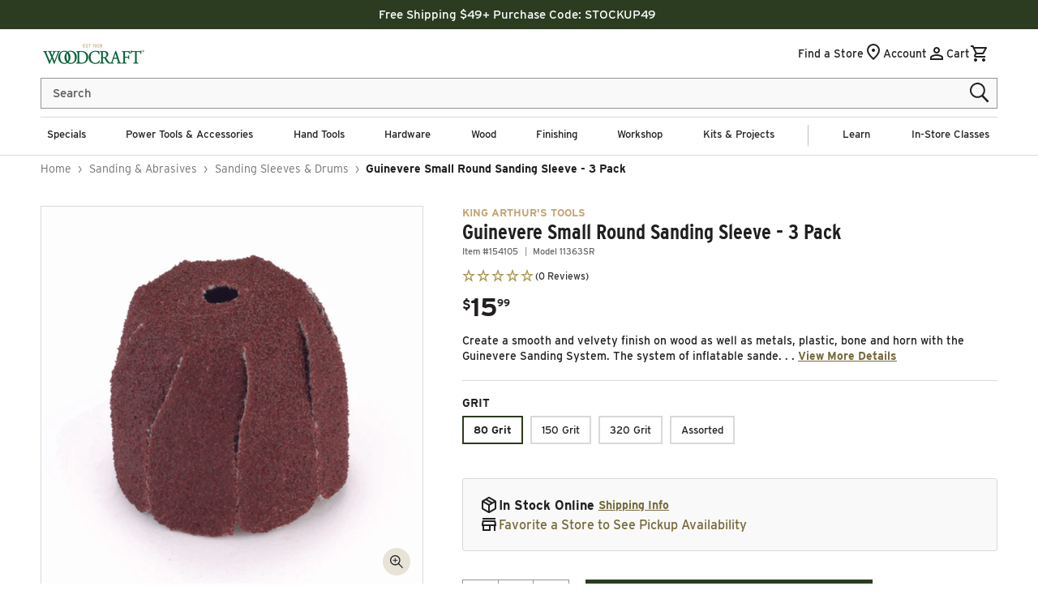

--- FILE ---
content_type: text/html; charset=UTF-8
request_url: https://api.reviews.io/json-ld/product/richsnippet?sku=154105%3B154106%3B154107%3B154104%3B43408016408714%3B43408016343178%3B43408016375946%3B43408016441482%3B7764482293898%3Bking-arthurs-tools-guinevere-small-round-sanding-sleeve-3-pack&store=woodcraft&url=https://www.woodcraft.com/products/king-arthurs-tools-guinevere-small-round-sanding-sleeve-3-pack&data=true
body_size: -184
content:
{
	"@context" : "http://schema.org",
	"@type" : "Product"

  			
		    ,"name" : "Guinevere Small Round Sanding Sleeves - Assortment - 3 Piece",
		"image" : "https://cdn.shopify.com/s/files/1/0616/1711/1178/files/154104_000_001.jpg?v=1692786989",
				"sku" : "154104"
		    
}


--- FILE ---
content_type: text/css
request_url: https://www.woodcraft.com/cdn/shop/t/617/assets/section-apps.css?v=21123785010304245511768491685
body_size: -616
content:
.apps__heading{margin:0;text-align:center;text-transform:uppercase;font-size:3.1rem;color:var(--color-styleguide-green);font-style:var(--font-heading-style);font-weight:800;margin-bottom:2rem}.shopify-app-block{z-index:0!important}.category-breadcrumbs .breadcrumb__branch,.category-breadcrumbs .breadcrumb__sep,.category-breadcrumbs .breadcrumb__product_title{color:#707070;font-weight:400;text-decoration:none;font-size:1.4rem;line-height:140%}.category-breadcrumbs .breadcrumb__leaf,.breadcrumb__product_title strong{font-weight:700;color:#202020;font-size:1.4rem}.category-breadcrumbs .breadcrumb__branch:hover{color:#766a3a;text-decoration:underline}
/*# sourceMappingURL=/cdn/shop/t/617/assets/section-apps.css.map?v=21123785010304245511768491685 */


--- FILE ---
content_type: text/css
request_url: https://www.woodcraft.com/cdn/shop/t/617/assets/wc-carousel.css?v=43023595626795284981768491685
body_size: -121
content:
.wc__carousel-section-wrapper{padding:var(--padding-top, 20px) 0 var(--padding-bottom, 20px);background-color:var(--background-color, transparent);line-height:normal}.wc__carousel-section-wrapper .page-width{display:flex;flex-direction:column;gap:30px}.wc__carousel-section-heading{display:flex;flex-direction:column;justify-content:center;align-items:center;gap:15px}.wc__carousel-section-heading .h2{margin:0;line-height:normal;text-align:center}.wc__carousel-section-heading a{text-decoration:none;color:#766a3a;font-weight:600;line-height:normal;padding:10px 15px;border-style:solid;border-width:1px;border-color:#766a3a;border-radius:2em;display:inline-block}.carousel-wrapper{padding:30px;border:#d9d9d9 solid 1px;border-radius:.5rem;background-color:#fff;display:flex;flex-direction:column;gap:30px;-webkit-box-shadow:0px 0px 15px 0px rgba(0,0,0,.1);-moz-box-shadow:0px 0px 15px 0px rgba(0,0,0,.1);box-shadow:0 0 15px #0000001a}.swiper{display:flex;flex-direction:column;gap:30px}.swiper-wrapper{align-items:stretch}.swiper-slide{display:flex;flex-direction:column;align-items:stretch;height:auto}.swiper-loading{opacity:0;visibility:hidden}.swiper-loaded{opacity:1;visibility:visible;transition:opacity .3s ease-in-out}.swiper-wrapper-loader{position:relative}.swiper-wrapper-loader .spinner-overlay{position:absolute;top:0;left:0;width:100%;height:100%;display:flex;justify-content:center;align-items:center;background-color:#f9f9f9;z-index:10}.swiper-wrapper-loader .spinner{width:50px;height:50px;border:5px solid rgba(0,0,0,.1);border-top-color:#000;border-radius:50%;animation:spin 1s linear infinite}@keyframes spin{to{transform:rotate(360deg)}}.swiper-wrapper-loader .swiper-container.loaded+.spinner-overlay{display:none}.swiper-wrapper-loader .swiper{opacity:0;transition:opacity .3s ease-in;visibility:hidden;display:flex;flex-direction:column;gap:30px}.swiper-wrapper-loader .swiper.loaded{opacity:1;visibility:visible}.swiper-wrapper{padding-bottom:0!important}.swiper-button-next,.swiper-button-prev{background-color:#fff;border-radius:2em;border:#212121 solid 1px;height:50px!important;width:50px!important;display:flex;justify-content:center;align-items:center;top:30%}.swiper-button-next{right:1em}.swiper-button-prev{left:1em}.swiper-button-next:hover,.swiper-button-prev:hover{border:#212121 solid 2px}.swiper-button-next:after,.swiper-button-prev:after{font-size:20px!important;font-weight:600!important;color:#225633}.swiper-button-next:hover:after,.swiper-button-prev:hover:after{color:#212121}.swiper-button-next.swiper-button-disabled,.swiper-button-prev.swiper-button-disabled{opacity:0!important}@media only screen and (min-width: 750px){.wc__carousel-section-heading{flex-direction:row;justify-content:space-between;align-items:center}.swiper-button-next,.swiper-button-prev{top:30%}}
/*# sourceMappingURL=/cdn/shop/t/617/assets/wc-carousel.css.map?v=43023595626795284981768491685 */


--- FILE ---
content_type: text/css
request_url: https://www.woodcraft.com/cdn/shop/t/617/assets/wc-section-product-details.css?v=145392344600540509061768491685
body_size: 118
content:
.wc_product-details *{line-height:1.3em}.wc_product-details-wrapper{display:flex;flex-direction:column;gap:30px}.wc_product-details-info,.wc_product-details-sidebar{display:flex;flex-direction:column;gap:20px}.wc_product-details p+br,.wc_product-details div+br,.wc_product-details ul+br,.wc_product-details div>br:first-child,.wc_product-details p>br:first-child{display:none}.related-articles{display:flex;flex-direction:column;gap:10px}.related-articles a{text-decoration:none;color:#212121}.article{display:flex;align-items:center;gap:12px;text-decoration:none;padding:5px;border-radius:.5em}.article:hover{background-color:#f9f9f9}.related-article-thumbnail{width:60px;height:60px;aspect-ratio:1 / 1;object-fit:cover;border-radius:4px;flex-shrink:0}.article>div{line-height:0}.article>div:last-child{line-height:normal;overflow:hidden;text-overflow:ellipsis}.related-article-item.is-hidden{display:none}.related-articles-toggle{margin-top:20px}.wc_product-details-sidebar>.sticky-content{position:sticky;top:90px;display:flex;flex-direction:column;gap:20px}.wc_product-details-sidebar details{display:flex;flex-direction:column;gap:20px}.wc_product-details-sidebar details ul{margin:0;padding:0;list-style:none}.wc_product-details-sidebar details li{display:grid;grid-template-columns:24px 1fr;grid-template-rows:1fr;grid-column-gap:5px;grid-row-gap:0px;padding:5px 0}.wc_product-details-sidebar details li svg{height:24px;width:24px}.wc-video-wrapper{display:none}.wc-video-wrapper.is-active{display:block}.wc-product-video-gallery{display:flex;flex-direction:column;gap:20px}.wc-video-main{width:100%}.wc-video-thumbnails{display:flex;flex-wrap:wrap;gap:10px;width:100%}.wc-video-thumb{cursor:pointer;border:1px solid #fff;line-height:0}.wc-video-thumb img{aspect-ratio:1/1;object-fit:cover;height:auto;max-width:58px;border-radius:4px}.wc-video-thumb:hover{border-color:#aaa}.wc-product-video-single iframe,.wc-video-wrapper iframe{width:100%;height:auto;aspect-ratio:16/9;object-fit:contain;max-width:1024px;border-radius:.5em;overflow:hidden}@media only screen and (min-width:750px){.wc_product-details-wrapper{display:grid;grid-template-columns:2fr 1fr;grid-template-rows:1fr;gap:15px}}@media only screen and (min-width:990px){.wc_product-details-wrapper{gap:30px}}@media only screen and (min-width:1200px){.wc_product-details-wrapper{grid-template-columns:3fr 1fr;gap:50px}.wc-product-video-gallery{flex-direction:row;align-items:flex-start;justify-content:space-between;gap:20px}.wc-video-main{flex-grow:1;max-width:1024px}.wc-video-thumbnails{display:grid;grid-template-columns:repeat(auto-fill,minmax(60px,1fr));gap:10px;max-width:200px}}
/*# sourceMappingURL=/cdn/shop/t/617/assets/wc-section-product-details.css.map?v=145392344600540509061768491685 */


--- FILE ---
content_type: text/css
request_url: https://www.woodcraft.com/cdn/shop/t/617/assets/section-recommendations.css?v=82801601096500648791768491685
body_size: 348
content:
.recommendations{max-width:132rem;margin:auto}.recommendations__carousel:focus{outline:none}.recommendations .flickity-button:focus{box-shadow:none}.recommendations__carousel:focus-visible{outline:none;outline-offset:none;box-shadow:none}.recommendations .flickity-button:disabled{display:none}.recommendations .flickity-button{background:initial}.recommendations .flickity-prev-next-button.next{right:0}.recommendations .flickity-prev-next-button.previous{left:0}.recommendations .flickity-button{color:currentColor}.recommendations__eyebrow,.recommendations__heading,.recommendations__description{width:100%;text-align:center;margin-bottom:2rem}.recommendations__description p{font-family:inherit;font-weight:inherit;font-size:inherit;line-height:inherit;letter-spacing:inherit}@media screen and (max-width: 749px){.recommendations .product-card{width:50%}.recommendations .flickity-button{display:none}}@media screen and (max-width: 450px){.recommendations .product-card{width:100%;max-width:initial}.recommendations .product-card{margin:0 1rem;max-width:calc(75% - 2rem)}}.recommendations_3-4{display:flex;flex-direction:column;gap:2rem}.recommendations_3-4 .recommendations__head{text-align:center}.recommendations_3-4 .recommendations__carousel{width:100%}@media screen and (min-width: 990px){.recommendations_3-4{display:flex;flex-direction:row}.recommendations_3-4 .recommendations__head{width:30%;text-align:left;margin-top:8rem}.recommendations_3-4 .recommendations__carousel{width:60%}.recommendations_3-4 .recommendations__eyebrow,.recommendations_3-4 .recommendations__heading,.recommendations_3-4 .recommendations__description{text-align:left}}.recommendations .ss__recommendation .swiper-container .swiper-slide-duplicate-prev{margin-right:-1px!important}.recommendations .ss__recommendation .swiper-pagination.swiper-pagination-bullets .swiper-pagination-bullet{margin:1rem;width:1.4rem;height:1.4rem}.recommendations .ss__result{max-width:28.5rem;width:100%;margin:auto;height:100%!important}.recommendations .ss__vendor{color:var(--color-styleguide-dark-gold);font-weight:100}.recommendations .ss__result__details__title{overflow:hidden;display:-webkit-box;-webkit-box-orient:vertical;-webkit-line-clamp:3;white-space:pre-wrap;max-height:6rem}.recommendations .ss__recommendation .swiper-pagination-bullet-active{background:var(--color-styleguide-light-gold)!important;border-color:var(--color-styleguide-light-gold)}@media screen and (max-width: 749px){.recommendations .ss__recommendation .swiper-slide{width:16.3rem!important}.recommendations .ss__recommendation .swiper-slide .swiper-slide-active{margin-left:1rem!important}.recommendations .ss__recommendation .swiper-slide .swiper-slide-next{margin-right:.2rem!important}.recommendations .ss__result{max-width:100%;width:100%;margin:auto}.ss__result .ss__result__details__title{line-height:1.7rem}.ss__result .ss__result__details div.ss__result__details__pricing{font-size:1.3rem}.recommendations__heading.h2{font-size:2.4rem}}.recommendations_3-4 .slider-navigation .swiper-button-prev,.recommendations_3-4 .slider-navigation .swiper-button-next,.recommendations_3-4 .slider-navigation .swiper-scrollbar-drag,.recommendations_3-4 .slider-navigation .swiper-scrollbar{display:block;position:relative;margin-top:0}.recommendations_3-4 .slider-navigation .swiper-button-prev,.recommendations_3-4 .slider-navigation .swiper-button-next{height:2.55rem;width:auto}.recommendations_3-4 .swiper-wrapper{height:auto}.recommendations_3-4 .slider-navigation{display:flex;justify-content:center;align-items:center;margin-top:4rem}.recommendations_3-4 .slider-navigation .swiper-pagination-bullet.swiper-pagination-bullet-active{background:var(--color-styleguide-light-gold);border:.1rem solid var(--color-styleguide-light-gold)}.recommendations_3-4 .slider-navigation .swiper-pagination-bullet{background-color:transparent;border:.1rem solid var(--color-styleguide-black);opacity:1;height:1.4rem;width:1.4rem;margin:0 .7rem}@media screen and (max-width: 749px){.recommendations_3-4 .slider-navigation .swiper-pagination-bullet{margin:0 .5rem}}.recommendations_3-4 .swiper-pagination-horizontal.swiper-pagination-bullets.swiper-pagination-bullets-dynamic,.recommendations_3-4 .swiper-pagination-bullets-dynamic .swiper-pagination-bullet-active-prev,.recommendations_3-4 .swiper-pagination-bullets-dynamic .swiper-pagination-bullet-active-prev-prev,.recommendations_3-4 .swiper-pagination-bullets-dynamic .swiper-pagination-bullet-active-next,.recommendations_3-4 .swiper-pagination-bullets-dynamic .swiper-pagination-bullet-active-next-next,.recommendations_3-4 .swiper-pagination-bullets-dynamic .swiper-pagination-bullet{transform:none}@media screen and (max-width: 989px){.recommendations_3-4 .product-cross-sells .slider-navigation{margin-top:2rem}}.recommendations_3-4 .slider-navigation .swiper-pagination{width:auto;top:auto;bottom:auto;left:auto;margin:0 2.8rem;position:relative;display:flex;align-items:center}@media screen and (max-width: 989px){.recommendations_3-4 .slider-navigation .swiper-pagination{margin:0 1.8rem}}.recommendations_3-4 .swiper-wrapper{padding:0}.recommendations_3-4 .swiper-button-next:after,.recommendations_3-4 .swiper-button-prev:after{font-size:2.55rem;color:var(--color-styleguide-black)}.pdp-default-wrapper .recommendations__heading{margin:0;text-align:center;text-transform:uppercase;font-size:3.1rem;color:var(--color-styleguide-green);font-style:var(--font-heading-style);font-weight:800;margin-bottom:2rem}@media screen and (max-width: 989px){.pdp-default-wrapper .recommendations__heading{font-size:2.4rem;line-height:2.5rem;margin-bottom:1.2rem}}
/*# sourceMappingURL=/cdn/shop/t/617/assets/section-recommendations.css.map?v=82801601096500648791768491685 */


--- FILE ---
content_type: text/css
request_url: https://www.woodcraft.com/cdn/shop/t/617/assets/section-footer.css?v=50809306794425996461768491685
body_size: 1683
content:
.footer,.footer__blocks-wrapper{position:relative}.footer__list-social .list-social__item:first-child a,noscript .localization-form__select{padding-left:0}.footer .footer-content{display:flex;flex-direction:column}.footer .footer-logo-socials{display:flex;flex-direction:column;gap:15px;border-bottom:1px solid #d9d9d9;margin-bottom:30px}.footer .footer-marketing-grid,.footer .footer-menu-grid{padding:0}@media only screen and (min-width: 989px){.footer .footer-menu-grid{display:grid;grid-template-columns:repeat(5,1fr);grid-template-rows:1fr}.footer .footer-marketing-grid{display:grid;grid-template-columns:repeat(3,1fr);grid-template-rows:1fr;border-top:1px solid #d9d9d9}.footer .footer-marketing-grid,.footer .footer-menu-grid{grid-column-gap:15px;grid-row-gap:0px;padding:60px 0}.footer .footer-logo-socials{border-bottom:none;margin-bottom:0}}.footer{background-color:var(--color-styleguide-background-gray);color:var(--color-badge-foreground);border-top:.3rem solid var(--color-styleguide-dark-gold)}.footer-block--logo__text>p:first-child,.footer-block--logo__text>p:nth-child(3),.footer-block__heading{font-size:1.6rem;color:var(--color-link);line-height:2rem}.footer h4{color:var(--color-styleguide-green);margin:0 0 1em}.footer__content-top{padding-bottom:0;padding-top:0;display:block}.footer .field__input{border:.1rem solid var(--color-border)}.footer .field__input:hover{border:.1rem solid #949494;box-shadow:none}.footer .field__input::placeholder{opacity:.3!important;color:#020202!important}.footer .field__label{font-size:1.4rem;line-height:2.2rem;color:#5c5a59}.footer-block--logo__text>p:nth-child(2){margin-bottom:2rem}.footer__accessiblity{margin-left:auto;display:flex;flex-direction:row;gap:1rem;align-items:center}.footer .icon-accessibility{width:4.7rem;height:auto}.footer__accessiblity a{color:var(--color-styleguide-white);font-size:1.3rem;line-height:1.8rem}.footer__content-bottom{background-color:var(--color-background)}.footer__column--info{padding:1rem 0;background-color:var(--color-styleguide-dark-gold)}.footer__content-bottom:only-child{border-top:0}.footer__content-bottom-wrapper{display:flex;width:100%}@media screen and (max-width: 1249px){.footer__content-bottom-wrapper{flex-wrap:wrap}}.footer__accordion--border-bottom{border-bottom:.1rem solid var(--color-border)!important}.footer__column.footer__localization{border-bottom:1px solid var(--color-border)}.footer .newsletter-form__field-wrapper .field__button{position:unset}.footer .newsletter-form__field-wrapper .field{gap:.5rem;flex-direction:column}.footer__newsletter .field__input-wrapper{display:flex;flex-direction:column;gap:10px}.footer-block--newsletter:empty,.footer-block:empty,.footer__list-social:empty,.footer__localization:empty{display:none}@media only screen and (min-width: 750px){.footer__newsletter .field__input-wrapper{flex-direction:row}}@media only screen and (min-width: 989px){.footer__newsletter .field__input-wrapper{flex-direction:column}}@media only screen and (min-width: 1200px){.footer .footer-marketing-grid,.footer .footer-menu-grid{grid-column-gap:30px;grid-row-gap:0px}.footer__newsletter .field__input-wrapper{flex-direction:row}}.footer .newsletter-form__button{width:5rem}@media screen and (max-width: 749px){footer .footer__blocks-wrapper .accordion:not(:last-of-type){padding:0}}.footer__localization:empty+.footer__column--info{align-items:center}@media screen and (max-width: 989px){.footer-block--logo__text>p:first-child,.footer-block--logo__text>p:nth-child(3){font-size:1.7rem;font-weight:700}.footer .grid{display:block;margin-left:0}.footer-block.grid__item{padding:0;margin:2.9rem 0 .5rem;width:100%}.footer-block.grid__item:first-child{margin-top:0;margin-bottom:3rem;text-align:center}.footer-block--logo__text>p{margin-bottom:3rem}.footer__content-top{padding-bottom:3rem}.newsletter-form{text-align:left}div.newsletter-form__field-wrapper{max-width:initial}div.footer-block--newsletter{align-items:flex-start}.footer .grid{margin-bottom:0}.footer__content-bottom{flex-wrap:wrap;padding-top:0;padding-left:0;padding-right:0;row-gap:1.5rem}.footer__content-bottom-wrapper{flex-wrap:wrap;row-gap:1.5rem}footer .footer-menu-grid .accordion:not(:last-of-type){border-top:solid .1rem var(--color-border);margin:0;border-bottom:none;padding:0}footer .footer__blocks-wrapper .accordion summary .icon-caret{right:0}.footer__column.footer__column--info{flex-direction:column-reverse}.footer__copyright .copyright__content,.footer__copyright .copyright__content a{font-size:1.5rem;line-height:2.6rem;text-decoration:none;margin-top:.5rem}.footer__accessiblity{margin-left:unset;justify-content:center}.footer__accessiblity a{font-size:1.6rem;line-height:2.6rem}.footer__column--info{padding:2rem 0 2.5rem}div.copyright__linklist{display:flex;gap:.9rem;align-items:center;justify-content:center}.copyright__linklist a{margin:0}.footer .accordion summary{padding:1.5rem 0}.footer .list-menu__item{justify-content:flex-start;padding-left:2rem;font-size:1.6rem;line-height:2rem;font-weight:500}.footer .accordion__title{font-weight:700;font-size:1.7rem;line-height:2.1rem;color:var(--color-foreground)}.footer__localization:empty+.footer__column{padding-top:1.5rem}.copyright-wrapper{flex-direction:column}}.footer__column{width:100%;align-items:flex-end}.footer__column--info{display:flex;flex-direction:row;justify-content:space-between;align-items:center;padding-left:2rem;padding-right:2rem}.footer-block:only-child:last-child{text-align:center;max-width:76rem;margin:0 auto}@media screen and (min-width: 990px){.footer__content-top .grid{flex-wrap:nowrap}.footer__column--info{padding-left:0;padding-right:0;align-items:flex-end}.footer-block{display:block;margin-top:0}}.footer-block--newsletter{display:flex;flex-wrap:wrap;justify-content:center;align-items:flex-end;flex-direction:column}.footer-block--newsletter:only-child{margin-top:0}.footer-block--newsletter>*{flex:1 1 100%}.footer-block--logo__text>p a{text-decoration:underline;color:var(--color-foreground)}.footer-block__heading{margin-top:0;margin-bottom:1rem;font-family:var(--font-body-family);font-weight:500}.footer-block__newsletter{display:flex;flex-direction:row;gap:20px;align-items:start}.footer-block__newsletter-text>p{margin-top:0;margin-bottom:3rem;font-size:1.5rem;line-height:normal;color:var(--color-foreground)}.footer-block--logo__text>p{font-size:1.4rem;line-height:2.1rem;margin:0}.footer-block--logo__text>p a:active,.footer-block--logo__text>p a:hover{color:var(--color-foreground);text-decoration:underline;text-underline-offset:.3rem}.footer__list-social.list-social:only-child{justify-content:left}.footer-block__newsletter+.footer__list-social{margin-top:3rem}.footer__localization{display:flex;flex-direction:row;justify-content:center;align-content:center;flex-wrap:wrap;padding:1rem 1rem 0}.localization-form{display:flex;flex-direction:column;flex:auto 1 0;padding:1rem;margin:0 auto}.localization-form:only-child{display:inline-flex;flex-wrap:wrap;flex:initial;padding:1rem 0}@media screen and (max-width: 989px){.footer__column--info{padding-left:0;padding-right:0}.footer-block.footer-block--menu:only-child{text-align:left}.footer__content-top{padding-top:3rem}.footer__list-social.list-social{justify-content:flex-start!important}.footer__list-social{margin-bottom:2rem}.footer__localization,.footer__localization--wrapper form,.footer__localization--wrapper localization-form{width:100%;display:block}.footer__localization{padding:1rem 0}.footer__localization h2{margin:0}.localization-form:only-child .localization-form__select{width:100%;margin:1rem 0 .5rem}.footer__localization noscript,noscript .localization-form:only-child{width:100%}}.footer__localization h2{color:var(--color-foreground)}.footer .disclosure__list{background-color:var(--color-styleguide-secondary)}.localization-form .button{padding:1rem}.localization-form__currency{display:inline-block}.localization-form__select{box-shadow:0 0 0 .1rem var(--color-foreground);position:relative;margin-bottom:1.5rem;border:.1rem solid transparent;padding-left:1rem;text-align:left}.localization-form__select .icon-caret{position:absolute;content:"";height:.6rem;right:1.5rem;top:calc(50% - .2rem)}.localization-selector.link{text-decoration:none;appearance:none;-webkit-appearance:none;-moz-appearance:none;color:var(--color-foreground);padding-right:4rem;padding-bottom:1.5rem}noscript .localization-selector.link{padding-top:1.5rem;padding-left:1.5rem}.disclosure .localization-form__select{padding-top:1.5rem}.localization-selector option{color:#000}.localization-selector+.disclosure__list{margin-left:1rem;opacity:1;animation:animateLocalization var(--duration-default) ease}.footer__copyright{text-align:center;color:var(--color-styleguide-white)}.footer__copyright.caption{margin:0}@keyframes appear-down{0%{opacity:0;margin-top:-1rem}to{opacity:1;margin-top:0}}.footer-block__details-content{margin-bottom:2rem}@media screen and (min-width: 989px){.footer-block__details-content{margin-bottom:0}.footer-block__details-content>li,.footer-block__details-content>p{padding:0}.footer-block:only-child li{display:inline}.footer-block__details-content>li:not(:last-child){margin-right:1.5rem}}.copyright__content a,.footer-block__details-content .list-menu__item--link{color:var(--color-foreground)}.footer-block__details-content .list-menu__item--active{transition:text-decoration-thickness var(--duration-short) ease;color:var(--color-foreground)}.footer .disclosure__link,.footer .disclosure__link:hover{color:var(--color-accent-2)}@media screen and (min-width: 990px){.footer-block--newsletter{flex-wrap:nowrap;align-items:baseline;min-width:30rem}.footer__content-bottom{border-top-width:.1rem}.footer__localization h2{margin:1rem 1rem .5rem}.localization-form:only-child .button,.localization-form:only-child .localization-form__select{flex-grow:1;width:auto;margin:1rem}.footer__localization{padding:.4rem 0;justify-content:flex-start}.localization-form{padding:1rem 2rem 1rem 0}.localization-form:first-of-type{padding-left:0}.localization-form:only-child{justify-content:start;width:auto;margin:0 0 0 -1rem}noscript .localization-form__select{min-width:20rem}.footer__payment{margin-top:1.5rem}.footer__copyright .copyright__linklist{text-align:right;font-size:1.3rem;line-height:1.8rem}.footer__copyright.caption p{text-align:center;font-size:1.3rem;line-height:1.8rem;margin:.5rem 0 0 1rem}.copyright__content a:hover,.footer-block__details-content .list-menu__item--link:hover{color:var(--color-foreground);text-decoration:underline;text-underline-offset:.3rem}.footer-block__details-content .list-menu__item--active:hover{text-decoration-thickness:.2rem}.footer-block__details-content .list-menu__item--link{display:inline-block;font-size:1.4rem;padding:0}}@media screen and (max-width: 989px){.localization-form .button{word-break:break-all}.footer-block-image{text-align:center}}.footer-block-image>img{height:auto}.footer-block__details-content .placeholder-svg{max-width:20rem}.copyright__content a{color:currentColor;text-decoration:none}.copyright__linklist a,.footer .disclosure__link--active,.footer .disclosure__link:hover{text-decoration:underline;text-underline-offset:.3rem}@keyframes animateLocalization{0%{opacity:0;transform:translateY(0)}to{opacity:1;transform:translateY(-1rem)}}.footer .disclosure__link{padding:.95rem 3.5rem .95rem 2rem}.copyright-wrapper{width:100%;justify-content:flex-start;display:flex}.footer-block--logo img{width:auto;height:auto;min-height:3.5rem;max-width:13.5rem}.copyright__linklist{gap:.5rem}.copyright__linklist a{color:var(--color-styleguide-white);font-size:1.3rem;line-height:1.8rem;padding-right:1rem}.footer-block__newsletter-sms-heading,.footer-block__newsletter-sms-text a{color:var(--color-styleguide-text-body)}.copyright__linklist a:not(:first-child){margin-left:.5rem}.footer-block__newsletter-content{flex:1}.footer-block__newsletter-sms{display:flex;flex-direction:row;gap:20px;align-items:start}@media only screen and (min-width: 989px){.footer-block__newsletter-sms-heading{font-size:1.5rem}.copyright__linklist a:not(:first-child){border-right:0!important}.copyright__linklist{text-align:center}.copyright__linklist a{font-size:1.5rem;line-height:2.6rem}}.footer-block__newsletter-sms-heading{margin:0;font-family:var(--font-body-family);font-size:1.4rem;font-weight:700;text-transform:uppercase;letter-spacing:.1rem}.footer-block__newsletter-sms-text{margin:0;font-size:1.4rem;line-height:2.4rem;letter-spacing:normal}.footer .footer-logo-block{display:flex;flex-direction:row;flex-wrap:wrap;gap:10px;line-height:0}.footer-block__newsletter,.footer-block__newsletter-sms,.footer-block__sponsorship{padding:30px 0;border-top:1px solid #d9d9d9}@media only screen and (min-width: 989px){.footer-block__newsletter,.footer-block__newsletter-sms,.footer-block__sponsorship{padding:0;border-top:none}}.footer .footer__scroll-top{position:absolute;right:0;top:-30px;background:var(--color-accent-2);border:1px solid var(--color-border);max-width:5.4rem;cursor:pointer;font-size:1.2rem;padding:.5rem;line-height:1.4rem;text-align:center;font-family:Arial;color:#000}.footer .footer__scroll-top .icon-arrow-down{transform:rotate(180deg);width:1.4rem}
/*# sourceMappingURL=/cdn/shop/t/617/assets/section-footer.css.map?v=50809306794425996461768491685 */


--- FILE ---
content_type: text/css
request_url: https://www.woodcraft.com/cdn/shop/t/617/assets/component-predictive-search.css?v=11083401956968991311768491685
body_size: 297
content:
.predictive-search{display:none;position:absolute;top:calc(100% + 1rem);width:calc(100% + .2rem);left:-.1rem;box-shadow:0 0 0 .1rem var(--color-accent-2);border-radius:.8rem;background-color:var(--color-background);z-index:3}.predictive-search--search-template{z-index:2}.search__button.field__button{color:var(--color-foreground);background-color:transparent;height:4.2rem;width:3.8rem;pointer-events:none}.search__button.field__button .icon{height:3rem;width:3rem}.close__button.field__button{color:var(--color-foreground);background-color:#f9f9f9;height:3.6rem;width:3.8rem;display:none;top:1px;right:1px;z-index:888}.close__button.field__button svg{height:2rem;width:2rem}.clear__button{border:none;display:none;overflow:hidden;padding:0;position:absolute;right:45px;top:-1px;height:100%;cursor:pointer}@media screen and (max-width: 749px){.predictive-search--header{right:0;left:0;top:100%;border-radius:0;padding-top:1.25rem}}@media screen and (max-width: 989px){.predictive-search{overflow-y:auto;-webkit-overflow-scrolling:touch}}@media screen and (min-width: 750px){.predictive-search{border-top:none}.header predictive-search{position:relative}}predictive-search[open] .predictive-search,predictive-search[loading] .predictive-search{display:block}.predictive-search__heading{border-bottom:.1rem solid var(--color-accent-2);margin:0 auto .85rem!important;padding:1.5rem 0 .75rem;display:flex;justify-content:space-between;align-items:center;width:calc(100% - 4rem);color:var(--color-foreground);font-size:1.3rem;line-height:1.5rem}predictive-search .spinner{width:1.5rem;height:1.5rem;line-height:0}.predictive-search__heading .spinner{margin:0 .2rem 0 2rem}predictive-search:not([loading]) .predictive-search__heading .spinner,predictive-search:not([loading]) .predictive-search__loading-state,predictive-search:not([loading]) .predictive-search-status__loading{display:none}predictive-search[loading] .predictive-search__loading-state{display:flex;justify-content:center;padding:1rem}predictive-search[loading] .predictive-search__heading~.predictive-search__loading-state,predictive-search[loading] .predictive-search__results-list:first-child{display:none}.predictive-search__list-item:nth-last-child(2){border-bottom:.1rem solid var(--color-accent-2);padding-bottom:2rem}.predictive-search__list-item[aria-selected=true]>*,.predictive-search__list-item:hover>*{color:var(--color-foreground)}.predictive-search__list-item[aria-selected=true] .predictive-search__item-heading,.predictive-search__list-item:hover .predictive-search__item-heading{text-decoration:underline;text-underline-offset:.3rem}.predictive-search__item{display:flex;padding:1rem 2rem;text-align:left;text-decoration:none;width:100%;font-family:var(--font-body-family);font-size:1.8rem;line-height:2.2rem;letter-spacing:0;font-weight:400;color:var(--color-foreground)}.predictive-search__item--link{display:grid;grid-template-columns:5rem 1fr;grid-column-gap:2rem;grid-template-areas:"product-image product-content"}.predictive-search__item-content{grid-area:product-content;display:flex;flex-direction:column}.predictive-search__item-content--centered{justify-content:center}.predictive-search__item-content--left{justify-content:flex-start}.predictive-search__item-vendor{font-size:.9rem}.predictive-search__item-heading{margin:0;font-family:var(--font-body-family);font-size:1.8rem;line-height:2.2rem;letter-spacing:0;font-weight:400}.predictive-search__item .price{color:var(--color-foreground);font-size:1.2rem}.predictive-search__item-vendor+.predictive-search__item-heading,.predictive-search .price{margin-top:.5rem}.predictive-search__item--term{justify-content:space-between;align-items:center;padding:1.3rem 2rem;word-break:break-all;line-height:calc(1 + .4 / var(--font-body-scale))}@media screen and (min-width: 750px){.predictive-search__item--term{padding-top:1rem;padding-bottom:1rem}}.predictive-search__item--term .icon-arrow{width:calc(var(--font-heading-scale) * 1.5rem);height:calc(var(--font-heading-scale) * 1.5rem);flex-shrink:0;margin-left:calc(var(--font-heading-scale) * 2rem);color:inherit}.predictive-search__image{grid-area:product-image;object-fit:contain;font-family:"object-fit: contain"}
/*# sourceMappingURL=/cdn/shop/t/617/assets/component-predictive-search.css.map?v=11083401956968991311768491685 */


--- FILE ---
content_type: image/svg+xml
request_url: https://www.woodcraft.com/cdn/shop/files/icon-envelope_50x.svg?v=1747677884
body_size: -292
content:
<svg viewBox="0 0 250 250" version="1.1" xmlns="http://www.w3.org/2000/svg" id="Layer_1">
  
  <defs>
    <style>
      .st0 {
        fill: none;
      }

      .st1 {
        fill: #a99852;
      }

      .st2 {
        fill: #225633;
      }
    </style>
  </defs>
  <polygon points="231.1 35 18.9 35 125 114.1 231.1 35" class="st0"></polygon>
  <path d="M125,126.6L10,40.9v174.1h230V40.9l-115,85.7ZM225.6,206.1H18.6V65.7c0-1.1.9-2,2-2s2,.9,2,2v136.4h203c1.1,0,2,.9,2,2s-.9,2-2,2Z" class="st0"></path>
  <path d="M0,25v200h250V25H0ZM231.1,35l-106.1,79.1L18.9,35h212.3ZM10,215V40.9l115,85.7,115-85.7v174.1H10Z" class="st2"></path>
  <path d="M225.6,202.1H22.6V65.7c0-1.1-.9-2-2-2s-2,.9-2,2v140.4h207c1.1,0,2-.9,2-2s-.9-2-2-2Z" class="st1"></path>
</svg>

--- FILE ---
content_type: text/javascript
request_url: https://www.woodcraft.com/cdn/shop/t/617/assets/details-disclosure.js?v=27486429100754070841768491685
body_size: 121
content:
class DetailsDisclosure extends HTMLElement{constructor(){super(),this.timeouts=new Map,this.timeout=null,this.addEventListener("keyup",this.onKeyUp),this.mainDetailsToggle=this.querySelector("details"),this.mainDetailsToggle.addEventListener("focusout",this.onFocusOut.bind(this)),this.mainDetailsToggle.addEventListener("mouseenter",this.onHover.bind(this)),this.mainDetailsToggle.addEventListener("mouseleave",this.onExitHover.bind(this)),this.mainDetailsToggle.addEventListener("touchstart",this.onHover.bind(this)),this.mainDetailsToggleHeader=this.querySelector(".main-details"),this.mainDetailsToggleHeader&&(this.mainDetailsSummaryHeader=this.mainDetailsToggleHeader.querySelector("summary")),this.mainDetailsToggleHeader&&this.mainDetailsSummaryHeader.addEventListener("click",event=>{const detailHref=this.mainDetailsToggleHeader.dataset.href;if(detailHref&&event.detail!==0){event.preventDefault();const isAbove1024=window.matchMedia("(min-width: 1025px)").matches;detailHref&&event.detail!==0&&isAbove1024&&(location.href=detailHref)}})}onKeyUp(event){if(event.code.toUpperCase()!=="ESCAPE")return;const openDetailsElement=event.target.closest("details[open]");if(!openDetailsElement)return;const summaryElement=openDetailsElement.querySelector("summary");openDetailsElement.removeAttribute("open"),summaryElement.focus()}onFocusOut(){setTimeout(()=>{this.contains(document.activeElement)||this.close()})}onHover(event){if(event.preventDefault(),(event.type==="touchstart"?!0:event.target.matches(":hover"))&&event.target){this.timeouts.has(event.target)&&clearTimeout(this.timeouts.get(event.target));let timeout=setTimeout(function(){this.timeouts.delete(event.target),this.open(event)}.bind(this),300);this.timeouts.set(event.target,timeout)}}onExitHover(event){event.preventDefault(),event.target&&this.timeouts.has(event.target)&&clearTimeout(this.timeouts.get(event.target))}onMenuClose(event){this.contains(event.target)||this.close(!1)}open(event){event.target.closest("nav").querySelectorAll("details").forEach(details=>{details.removeAttribute("open")}),this.onMenuCloseEvent=this.onMenuCloseEvent||this.onMenuClose.bind(this),this.mainDetailsToggle.setAttribute("open",!0),document.body.addEventListener("click",this.onMenuCloseEvent),document.body.addEventListener("mouseover",this.onMenuCloseEvent),trapFocus(this.mainDetailsToggle.querySelector(".header__submenu-contents"))}close(focusToggle=!0){removeTrapFocus(focusToggle?this.mainDetailsToggle:null),this.mainDetailsToggle.removeAttribute("open"),document.body.removeEventListener("click",this.onMenuCloseEvent)}}customElements.define("details-disclosure",DetailsDisclosure);
//# sourceMappingURL=/cdn/shop/t/617/assets/details-disclosure.js.map?v=27486429100754070841768491685


--- FILE ---
content_type: text/javascript
request_url: https://www.woodcraft.com/cdn/shop/t/617/assets/product-form.js?v=168787110808225403971768491685
body_size: 402
content:
customElements.get("product-form")||customElements.define("product-form",class extends HTMLElement{constructor(){super(),this.form=this.querySelector("form"),this.form.querySelector("[name=id]").disabled=!1,this.form.addEventListener("submit",this.onSubmitHandler.bind(this)),this.cart=document.querySelector("cart-notification")||document.querySelector("cart-drawer"),this.submitButton=this.querySelector('[type="submit"]'),document.querySelector("cart-drawer")&&this.submitButton.setAttribute("aria-haspopup","dialog")}async onSubmitHandler(evt){if(evt.preventDefault(),this.submitButton.getAttribute("aria-disabled")==="true")return;this.handleErrorMessage(),this.submitButton.setAttribute("aria-disabled",!0),this.submitButton.classList.add("loading"),this.querySelector(".loading-overlay__spinner").classList.remove("hidden");let lastResponse;const config=fetchConfig("json"),formData=new FormData(this.form);this.cart&&(formData.append("sections",this.cart.getSectionsToRender().map(section=>section.id)),formData.append("sections_url",window.location.pathname),this.cart.setActiveElement(document.activeElement));const jsonBody=Object.fromEntries(formData.entries()),properties={},propRE=/properties\[(.*)\]/gm;for(let key in jsonBody){propRE.lastIndex=0;const match=propRE.exec(key);match&&(properties[match[1]]=jsonBody[key],delete jsonBody[key])}Object.keys(properties).length!=0&&(jsonBody.properties=properties),config.body=JSON.stringify(jsonBody);try{const response=await fetch(`${routes.cart_add_url}`,config).then(response2=>response2.json());if(response.status){this.handleErrorMessage(response.description);const soldOutMessage=this.submitButton.querySelector(".sold-out-message");if(!soldOutMessage)return;this.submitButton.setAttribute("aria-disabled",!0),this.submitButton.querySelector("span").classList.add("hidden"),soldOutMessage.classList.remove("hidden"),this.error=!0;return}else if(!this.cart){window.location=window.routes.cart_url;return}this.error=!1,lastResponse=response;const warrantyId=parseInt(document.querySelector('input[name="warranty"]:checked')?.value);if(warrantyId){const warrantyQuantity=parseInt(Object.fromEntries(formData).quantity),warrantyForProductId=parseInt(Object.fromEntries(formData).id),warrantyForProductName=document.getElementById("product__title")?.innerText,item={id:warrantyId,quantity:warrantyQuantity,properties:{"Warranty for":warrantyForProductName,_warranty_for_product_id:warrantyForProductId},sections:this.cart.getSectionsToRender().map(section=>section.id),sections_url:window.location.pathname},warrantyConfig=fetchConfig("json");warrantyConfig.body=JSON.stringify(item),lastResponse=await fetch(`${routes.cart_add_url}`,warrantyConfig).then(response3=>response3.json())}const bogoId=parseInt(document.querySelector('input[name="bogo"]:checked')?.value);if(bogoId){const bogoQuantity=parseInt(document.querySelector('input[name="bogo"]:checked')?.dataset.quantity),bogoCartQuantity=parseInt(Object.fromEntries(formData).quantity)*bogoQuantity,bogoForProductId=parseInt(Object.fromEntries(formData).id),item={id:bogoId,quantity:bogoCartQuantity,properties:{"BOGO for":"Free Gift",_bogo_for_product_id:bogoForProductId,_bogo_quantity:bogoQuantity},sections:this.cart.getSectionsToRender().map(section=>section.id),sections_url:window.location.pathname},bogoConfig=fetchConfig("json");bogoConfig.body=JSON.stringify(item),lastResponse=await fetch(`${routes.cart_add_url}`,bogoConfig).then(response3=>response3.json())}if(lastResponse){const quickAddModal=this.closest("quick-add-modal");quickAddModal?(document.body.addEventListener("modalClosed",()=>{setTimeout(()=>{this.cart.renderContents(lastResponse)})},{once:!0}),quickAddModal.hide(!0)):this.cart.renderContents(lastResponse)}this.submitButton.classList.remove("loading"),this.cart&&this.cart.classList.contains("is-empty")&&this.cart.classList.remove("is-empty"),this.error||this.submitButton.removeAttribute("aria-disabled"),this.querySelector(".loading-overlay__spinner").classList.add("hidden")}catch{}}handleErrorMessage(errorMessage=!1){this.errorMessageWrapper=this.errorMessageWrapper||this.querySelector(".product-form__error-message-wrapper"),this.errorMessageWrapper&&(this.errorMessage=this.errorMessage||this.errorMessageWrapper.querySelector(".product-form__error-message"),this.errorMessageWrapper.toggleAttribute("hidden",!errorMessage),errorMessage&&(this.errorMessage.textContent=errorMessage))}});
//# sourceMappingURL=/cdn/shop/t/617/assets/product-form.js.map?v=168787110808225403971768491685
